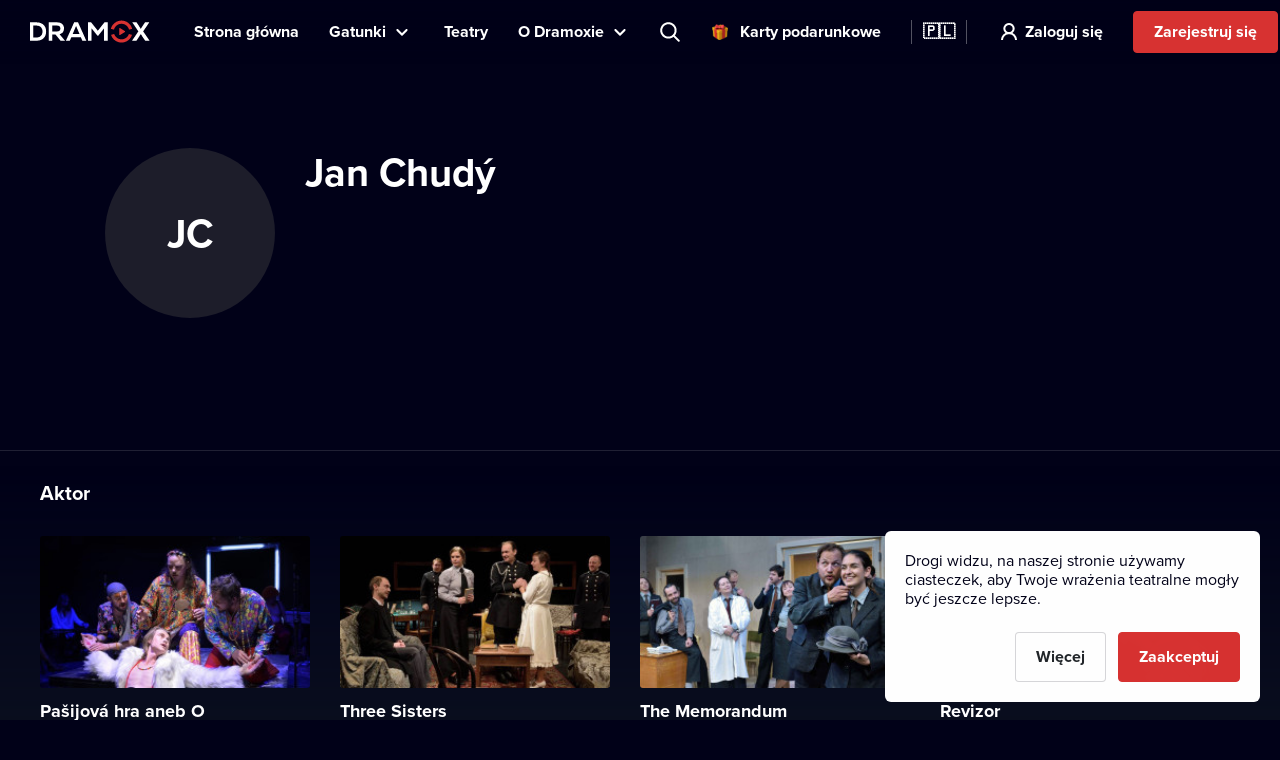

--- FILE ---
content_type: text/html; charset=utf-8
request_url: https://www.dramox.pl/gwiazdy/1208-jan-chudy
body_size: 16368
content:
<!DOCTYPE html><html class="no-js" lang="pl"><head><meta charSet="utf-8"/><script>var a = document.documentElement; a.className = a.className.replace('no-js', 'js'); var e =
        window.navigator.userAgent, m = !!e.match(/iPad/i) || !!e.match(/iPhone/i), c = e.match(/android/i); (m || c) &&
        (a.className += ' mobile');</script><meta property="og:site_name" content="Dramox"/><meta name="twitter:card" content="summary_large_image"/><meta name="viewport" content="width=device-width, user-scalable=no, initial-scale=1, maximum-scale=1, minimum-scale=1"/><meta name="author" content="https://elevup.com"/><link rel="canonical" href="https://www.dramox.pl/gwiazdy/1208-jan-chudy"/><link rel="apple-touch-icon" sizes="180x180" href="/apple-touch-icon.png"/><link rel="icon" type="image/png" sizes="32x32" href="/favicon-32x32.png"/><link rel="icon" type="image/png" sizes="16x16" href="/favicon-16x16.png"/><link rel="manifest" href="/site.webmanifest"/><link rel="mask-icon" href="/safari-pinned-tab.svg" color="#d73231"/><meta name="msapplication-config" content="/browserconfig.xml"/><meta name="msapplication-TileColor" content="#010117"/><meta name="theme-color" content="#010117"/><meta name="robots" content="index,follow"/><script id="clarity-tracking-code">
              (function(c,l,a,r,i,t,y){
                  c[a]=c[a]||function(){(c[a].q=c[a].q||[]).push(arguments)};
                  t=l.createElement(r);t.async=1;t.src="https://www.clarity.ms/tag/"+i;
                  y=l.getElementsByTagName(r)[0];y.parentNode.insertBefore(t,y);
              })(window, document, "clarity", "script", "nbtk5ed8xf");
              </script><title>Jan Chudý | Teatr online | Dramox</title><meta property="og:title" content="Jan Chudý | Teatr online | Dramox"/><meta property="og:description" content="Jan Chudý występuje w następujących produkcjach dostępnych na Dramoxie: Pašijová hra aneb O nejslavnějším zmrtvýchvstání, Three Sisters z teatru: Komorní scéna Aréna. Ciesz się teatrem online ze swoimi ulubionymi twórcami."/><meta property="twitter:title" content="Jan Chudý | Teatr online | Dramox"/><meta property="twitter:description" content="Jan Chudý występuje w następujących produkcjach dostępnych na Dramoxie: Pašijová hra aneb O nejslavnějším zmrtvýchvstání, Three Sisters z teatru: Komorní scéna Aréna. Ciesz się teatrem online ze swoimi ulubionymi twórcami."/><meta name="description" content="Jan Chudý występuje w następujących produkcjach dostępnych na Dramoxie: Pašijová hra aneb O nejslavnějším zmrtvýchvstání, Three Sisters z teatru: Komorní scéna Aréna. Ciesz się teatrem online ze swoimi ulubionymi twórcami."/><meta property="og:image" content="https://www.dramox.tv/jpg/og-image.jpg"/><meta property="twitter:image" content="https://www.dramox.tv/jpg/og-image.jpg"/><script type="application/ld+json">{"@context":"https://schema.org/","@type":"Person","name":"Jan Chudý"}</script><link rel="alternate" href="https://www.dramox.cz/osobnost/1208-jan-chudy" hrefLang="cs"/><link rel="alternate" href="https://www.dramox.tv/celebrity/1208-jan-chudy" hrefLang="en"/><link rel="alternate" href="https://www.dramox.sk/osobnost/1208-jan-chudy" hrefLang="sk"/><link rel="alternate" href="https://www.dramox.com.ua/znamenytist/1208-yan-chudij" hrefLang="uk"/><link rel="alternate" href="https://www.dramox.pl/gwiazdy/1208-jan-chudy" hrefLang="pl"/><link rel="alternate" href="https://www.dramox.tv/celebrity/1208-jan-chudy" hrefLang="x-default"/><meta name="next-head-count" content="32"/><link rel="preconnect" href="1337777995.rsc.cdn77.org"/><link rel="preconnect" href="https://use.typekit.net" crossorigin /><link rel="preload" href="/_next/static/css/f49d44d2fb24e77a.css" as="style"/><link rel="stylesheet" href="/_next/static/css/f49d44d2fb24e77a.css" data-n-g=""/><noscript data-n-css=""></noscript><script defer="" nomodule="" src="/_next/static/chunks/polyfills-0d1b80a048d4787e.js"></script><script src="/_next/static/chunks/webpack-dd7a33f2f89bc99b.js" defer=""></script><script src="/_next/static/chunks/framework-e2187875255bc29c.js" defer=""></script><script src="/_next/static/chunks/main-e77594f833c8ff37.js" defer=""></script><script src="/_next/static/chunks/pages/_app-825a2952577136ca.js" defer=""></script><script src="/_next/static/chunks/3826-642d31432c842a26.js" defer=""></script><script src="/_next/static/chunks/pages/celebrity/%5Bslug%5D-90d722479b319cd6.js" defer=""></script><script src="/_next/static/KbxtrkO9chxkqHTyL3Ocx/_buildManifest.js" defer=""></script><script src="/_next/static/KbxtrkO9chxkqHTyL3Ocx/_ssgManifest.js" defer=""></script><style data-href="https://use.typekit.net/tfc6xkr.css">@import url("https://p.typekit.net/p.css?s=1&k=tfc6xkr&ht=tk&f=139.140.175.176&a=2036817&app=typekit&e=css");@font-face{font-family:"proxima-nova";src:url("https://use.typekit.net/af/2555e1/00000000000000007735e603/30/l?primer=f844ac635f788e48baf8e9886cb34e3650b7a207a743689303bcf70284ac367f&fvd=n7&v=3") format("woff2"),url("https://use.typekit.net/af/2555e1/00000000000000007735e603/30/d?primer=f844ac635f788e48baf8e9886cb34e3650b7a207a743689303bcf70284ac367f&fvd=n7&v=3") format("woff"),url("https://use.typekit.net/af/2555e1/00000000000000007735e603/30/a?primer=f844ac635f788e48baf8e9886cb34e3650b7a207a743689303bcf70284ac367f&fvd=n7&v=3") format("opentype");font-display:auto;font-style:normal;font-weight:700;font-stretch:normal}@font-face{font-family:"proxima-nova";src:url("https://use.typekit.net/af/4de20a/00000000000000007735e604/30/l?primer=f844ac635f788e48baf8e9886cb34e3650b7a207a743689303bcf70284ac367f&fvd=i7&v=3") format("woff2"),url("https://use.typekit.net/af/4de20a/00000000000000007735e604/30/d?primer=f844ac635f788e48baf8e9886cb34e3650b7a207a743689303bcf70284ac367f&fvd=i7&v=3") format("woff"),url("https://use.typekit.net/af/4de20a/00000000000000007735e604/30/a?primer=f844ac635f788e48baf8e9886cb34e3650b7a207a743689303bcf70284ac367f&fvd=i7&v=3") format("opentype");font-display:auto;font-style:italic;font-weight:700;font-stretch:normal}@font-face{font-family:"proxima-nova";src:url("https://use.typekit.net/af/efe4a5/00000000000000007735e609/30/l?primer=f844ac635f788e48baf8e9886cb34e3650b7a207a743689303bcf70284ac367f&fvd=n4&v=3") format("woff2"),url("https://use.typekit.net/af/efe4a5/00000000000000007735e609/30/d?primer=f844ac635f788e48baf8e9886cb34e3650b7a207a743689303bcf70284ac367f&fvd=n4&v=3") format("woff"),url("https://use.typekit.net/af/efe4a5/00000000000000007735e609/30/a?primer=f844ac635f788e48baf8e9886cb34e3650b7a207a743689303bcf70284ac367f&fvd=n4&v=3") format("opentype");font-display:auto;font-style:normal;font-weight:400;font-stretch:normal}@font-face{font-family:"proxima-nova";src:url("https://use.typekit.net/af/3322cc/00000000000000007735e616/30/l?primer=f844ac635f788e48baf8e9886cb34e3650b7a207a743689303bcf70284ac367f&fvd=i4&v=3") format("woff2"),url("https://use.typekit.net/af/3322cc/00000000000000007735e616/30/d?primer=f844ac635f788e48baf8e9886cb34e3650b7a207a743689303bcf70284ac367f&fvd=i4&v=3") format("woff"),url("https://use.typekit.net/af/3322cc/00000000000000007735e616/30/a?primer=f844ac635f788e48baf8e9886cb34e3650b7a207a743689303bcf70284ac367f&fvd=i4&v=3") format("opentype");font-display:auto;font-style:italic;font-weight:400;font-stretch:normal}.tk-proxima-nova{font-family:"proxima-nova",sans-serif}</style></head><body style="background:#010118"><div id="__next"><div class="Layout_containerFluid___rdUZ"><header class="fixed-top"><div class="header-content"><div><a href="/#/toggle-nav" class="nav-toggle" id="nav-toggle"><span class="toggle-lang">🇵🇱</span></a><label for="input-search" class="search"></label><a href="/rejestracja/krok-1" class="btn-register-header">Wypróbuj teraz</a><nav class="menu" role="main"><ul><li class="menu-home"><a href="/">Strona główna</a></li><li class="menu-search"><label for="input-search">Szukaj</label></li><li class="menu-item collapse-menu genres"><a href="#">Gatunki</a><ul class="primary-list"><li class="primary-item"><a href="/najpopularniejsze-spektakle-teatralne">Popularne</a></li><li class="border-bottom-1px primary-item"><a href="/ostatnio-dodane-przedstawienia">Najnowsze</a></li><li class="all-genres with-icon collapsible-button"><a>Wszystkie gatunki</a><ul class="sub-menu"></ul></li></ul></li><li class="menu-item"><a href="/teatry">Teatry</a></li><li class="menu-item collapse-menu"><a href="/#/about">O Dramoxie</a><ul class="primary-list about-dramox"><li class="border-bottom-1px primary-item"><a href="/o-nas">O projekcie</a></li><li class="with-icon support-theater primary-item"><a href="/darowizna">Wesprzyj teatry</a></li><li class="with-icon gift-vouchers primary-item"><a href="/voucher-podarunkowy">Karty podarunkowe</a></li><li class="for-schools with-icon border-bottom-1px primary-item"><a href="/dla-szkol">Dla szkół</a></li><li class="primary-item"><a href="/jak-ogladac/aplikacja-mobilna">Aplikacje mobilne</a></li><li class="primary-item"><a href="/jak-ogladac/smart-tv">Smart TV</a></li><li class="primary-item"><a href="/kontakt">Kontakt</a></li><li class="primary-item"><a href="/najczesciej-zadawane-pytania">FAQ</a></li></ul></li><li class="search-container"><input type="text" placeholder="Wyszukaj tytuł, teatr, aktora..." id="input-search" autoComplete="off"/><label for="input-search" class="search">Wyszukaj tytuł, teatr, aktora...</label><div class="ico"></div><span class="cancel" id="search-cancel">X</span><div class="overlay" id="search-overlay"></div></li><li><div class="languages"><label for="language"></label><span>Język strony</span></div></li></ul></nav></div><a class="logo " title="Dramox" mobile-text="BEZPŁATNIE przez 7 dni" href="/">Dramox</a></div></header><div class="notificationList_notificationList__q0Kkm"></div><main class="author-detail"><div class="info-wrapper"><div class="image-placeholder">JC</div><div class="text-wrapper"><h1>Jan Chudý</h1></div></div><div class="category-section category-section-full first"><div class="play-list-wrapper"><h2>Aktor</h2><ul class="play-list"><li><a tabindex="-1" href="/teatry/37-komorni-scena-arena/106-pasijova-hra-aneb-o-nejslavnejsim-zmrtvychvstani"><img class=" " srcSet="https://42.dramoxtv.cz/resize/play/pasijova-hra-aneb-o-nejslavnejsim-zmrtvychvstani.jpg?width=256&amp;height=144&amp;quality=90 1x, https://42.dramoxtv.cz/resize/play/pasijova-hra-aneb-o-nejslavnejsim-zmrtvychvstani.jpg?width=512&amp;height=288&amp;quality=90 2x" src="https://42.dramoxtv.cz/resize/play/pasijova-hra-aneb-o-nejslavnejsim-zmrtvychvstani.jpg?width=512&amp;height=288&amp;quality=90" width="256" height="144" alt="Pašijová hra aneb O nejslavnějším zmrtvýchvstání"/><div><h3>Pašijová hra aneb O nejslavnějším...</h3><p>Komorní scéna Aréna</p></div></a></li><li><a tabindex="-1" href="/teatry/37-komorni-scena-arena/331-three-sisters"><img class=" " srcSet="https://42.dramoxtv.cz/resize/play/tri-sestry-2.jpg?width=256&amp;height=144&amp;quality=90 1x, https://42.dramoxtv.cz/resize/play/tri-sestry-2.jpg?width=512&amp;height=288&amp;quality=90 2x" src="https://42.dramoxtv.cz/resize/play/tri-sestry-2.jpg?width=512&amp;height=288&amp;quality=90" width="256" height="144" alt="Three Sisters"/><div><h3>Three Sisters</h3><p>Komorní scéna Aréna</p></div></a></li><li><a tabindex="-1" href="/teatry/37-komorni-scena-arena/432-the-memorandum"><img class=" " srcSet="https://42.dramoxtv.cz/resize/play/jw1t2b17737970804917169312.jpg?width=256&amp;height=144&amp;quality=90 1x, https://42.dramoxtv.cz/resize/play/jw1t2b17737970804917169312.jpg?width=512&amp;height=288&amp;quality=90 2x" src="https://42.dramoxtv.cz/resize/play/jw1t2b17737970804917169312.jpg?width=512&amp;height=288&amp;quality=90" width="256" height="144" alt="The Memorandum"/><div><h3>The Memorandum</h3><p>Komorní scéna Aréna</p></div></a></li><li><a tabindex="-1" href="/teatry/45-narodni-divadlo-moravskoslezske/532-revizor"><img class=" " srcSet="https://42.dramoxtv.cz/resize/play/sy7s4h11547632746090489638.jpg?width=256&amp;height=144&amp;quality=90 1x, https://42.dramoxtv.cz/resize/play/sy7s4h11547632746090489638.jpg?width=512&amp;height=288&amp;quality=90 2x" src="https://42.dramoxtv.cz/resize/play/sy7s4h11547632746090489638.jpg?width=512&amp;height=288&amp;quality=90" width="256" height="144" alt="Revizor"/><div><h3>Revizor</h3><p>Národní divadlo moravskoslezské</p></div></a></li></ul></div></div></main><footer><a class="logo" title="Dramox" href="/">Dramox</a><ul><li><a href="/o-nas">O projekcie</a></li><li><a href="/darowizna">Wesprzyj teatry</a></li><li><a href="/dla-szkol">Dla szkół</a></li><li><a href="/jak-ogladac">Jak oglądać na Dramoxie?</a></li><li><a href="/kontakt">Kontakt</a></li><li><a href="/najczesciej-zadawane-pytania">FAQ</a></li></ul><p><a href="/zasady-uzytkowania">Warunki korzystania</a> <!-- -->•<!-- --> <!-- --><a href="/polityka-prywatnosci">Polityka prywatności</a> <!-- -->•<!-- --> <!-- --><a href="/cookies">Ciasteczka</a> •<!-- --> <!-- --><a href="/prawa-autorskie">Prawa autorskie</a></p><p>Since September 2024, Dramox s.r.o. is owned by the Livesport Foundation.</p><p>Copyright © 2020-<!-- -->2026<!-- --> Dramox<!-- --></p></footer></div></div><script id="__NEXT_DATA__" type="application/json">{"props":{"pageProps":{"celebrityJSON":{"id":1208,"name":"Jan Chudý","names":[{"language":"cs","value":"Jan Chudý"},{"language":"en","value":"Jan Chudý"},{"language":"sk","value":"Jan Chudý"},{"language":"uk","value":"Ян Чудий"}],"contributions":[{"play":{"id":106,"title":"Pašijová hra aneb O nejslavnějším zmrtvýchvstání","slug":"pasijova-hra-aneb-o-nejslavnejsim-zmrtvychvstani","poster_url":"https://42.dramoxtv.cz/play/pasijova-hra-aneb-o-nejslavnejsim-zmrtvychvstani.jpg","theatre":{"id":37,"name":"Komorní scéna Aréna","slug":"komorni-scena-arena","poster_url":"https://42.dramoxtv.cz/theatre/komorni-scena-arena.jpg","donations_allowed":true},"is_original":false,"video":{"id":130,"runtime":3055,"views":0,"flags":[]},"state":"PUBLISHED","is_published":true,"public":false},"roles":["Aktor"]},{"play":{"id":331,"title":"Three Sisters","slug":"tri-sestry-2","poster_url":"https://42.dramoxtv.cz/play/tri-sestry-2.jpg","theatre":{"id":37,"name":"Komorní scéna Aréna","slug":"komorni-scena-arena","poster_url":"https://42.dramoxtv.cz/theatre/komorni-scena-arena.jpg","donations_allowed":true},"is_original":false,"video":{"id":384,"runtime":9066,"views":0,"flags":[]},"state":"PUBLISHED","is_published":true,"public":false},"roles":["Aktor"]},{"play":{"id":432,"title":"The Memorandum","slug":"74969ea4-7d28-4beb-a179-1e72e4723495","poster_url":"https://42.dramoxtv.cz/play/jw1t2b17737970804917169312.jpg","theatre":{"id":37,"name":"Komorní scéna Aréna","slug":"komorni-scena-arena","poster_url":"https://42.dramoxtv.cz/theatre/komorni-scena-arena.jpg","donations_allowed":true},"is_original":false,"video":{"id":543,"runtime":7158,"views":0,"flags":[]},"state":"PUBLISHED","is_published":true,"public":false},"roles":["Aktor"]},{"play":{"id":532,"title":"Revizor","slug":"15e5e3d2-6287-463c-973c-9f670c920914","poster_url":"https://42.dramoxtv.cz/play/sy7s4h11547632746090489638.jpg","theatre":{"id":45,"name":"Národní divadlo moravskoslezské","slug":"narodni-divadlo-moravskoslezske","poster_url":"https://42.dramoxtv.cz/theatre/narodni-divadlo-moravskoslezske.jpg","donations_allowed":true},"is_original":false,"video":{"id":813,"runtime":8442,"views":0,"flags":[]},"state":"PUBLISHED","is_published":true,"public":false},"roles":["Aktor"]}]},"countryCode":"pl","__lang":"pl","__namespaces":{"common":{"more":"Więcej","more_about_play":"Więcej o tym spektaklu","previous_play":"Poprzedni spektakl","play_btn":"Odtwarzaj","play_btn_long":"Odtwarzaj teraz","next_play":"Następny spektakl","coming_soon":"Wkrótce","continue":"Oglądaj dalej","continue_remaining":"Pozostało {{time}} ","most_popular":"Najpopularniejsze","popular":"Popularne","recently_added":"Najnowsze","currently_watching":"Kontynuuj oglądanie","drama":"Dramat","comedy":"Komedia","tragedy":"Tragedia","all_genres":"Wszystkie gatunki","actors":"Aktorzy","performances":"Spektakle","theatres":"Teatry","search_placeholder":"Wyszukaj tytuł, teatr, aktora...","no_search_results":"Nie znaleziono","menu":{"home":"Strona główna","genres":"Gatunki","theatres":"Teatry","about":"O Dramoxie","theatre":"Wesprzyj teatry","voucher":"Karty podarunkowe","login":"Zaloguj się","try_free":"Zarejestruj się","about_project":"O projekcie","for_schools":"Dla szkół","smart_tv":"Smart TV","mobile_apps":"Aplikacje mobilne","how_to_watch":"Jak oglądać na Dramoxie?","contact":"Kontakt","faq":"FAQ","my_profile":"Mój profil","logout":"Wyloguj się","terms_conditions":"Warunki korzystania","cookies":"Ciasteczka","authorship":"Prawa autorskie","privacy_policy":"Polityka prywatności","content_settings":"Wybór języka","try_now":"Wypróbuj teraz","logo_mobile":"BEZPŁATNIE przez 7 dni","search":"Szukaj","invite_friends":"Poleć","watch_list":"Twoja lista","broadcast":"Transmisja","no_trial_try_free":"Zarejestruj się","christmas_contest":"Świąteczny konkurs"},"form":{"not_empty":"Pole nie może być puste","password_min_chars":"Hasło musi składać się z przynajmniej ośmiu znaków.","email_format":"Nieprawidłowy format adresu e-mail.","wrong_credentials":"Nieprawidłowa nazwa użytkownika lub hasło.","already_exists":"Adres e-mail już istnieje.","password_dont_match":"Podane hasła nie zgadzają się.","payment_secured_with":"Płatność zabezpieczona","payment_card":"Płatność kartą","add_card":"Dodaj kartę","card_tooltip":"Akceptujemy karty VISA, Mastercard oraz karty eBenefity ","activate":"Aktywuj","recaptcha_error_global":"Wystąpił błąd, prosimy odświeżyć stronę.","recaptcha_error_expired":"Kod wygasł, kliknij raz jeszcze.","recaptcha_error_not_checked":"Zaznacz, aby potwierdzić, że nie jesteś robotem."},"not_found":{"title":"Strona nie została znaleziona","description":"Przykro nam, strona, której szukasz nie została znaleziona","btn":"Wróć do Strony Głównej"},"saved_cards":"Zapisane karty","saved_cards_placeholder":"Wybierz kartę","card_email":"E-mail","add_new_card":"Dodaj nową kartę","playlist_section_title":"Spektakle z kategorii {{section}}","playlist_genre_title":"Spektakle z gatunku {{genre}}","playlist_same_genre_title":"{{performance}} – podobne spektakle","playlist_same_cast_title":"{{performance}} – spektakle z podobną obsadą","playlist_currently_watching_title":"Teraz oglądasz","playlist_most_popular_title":"Najpopularniejsze spektakle","playlist_recent_title":"Niedawno dodane spektakle","country":"Kraj","pick_country":"Wybierz kraj","performance_not_found":{"title":"Nie znaleziono spektaklu","description":"Spektaklu, którego szukasz nie ma na platformie bądź jest niedostępny w Twoim kraju."},"playlist_dramox_originals_title":"Dramox Originals","dramox_originals":"Dramox Originals","open_in_mobile_app":"Otwórz w aplikacji Dramox","watch_list":"Twoja lista","sort_from":"Sortuj","sort_date_desc":"Data dodania (od najnowszych)","sort_date_asc":"Data dodania (od najstarszych)","sort_alphabetically_desc":"Alfabetycznie (A-Z)","add_first_play":"Dodaj swoje pierwsze przedstawienie","how_add":"Możesz dodać spektakl, klikając \"Twoja lista\" na stronie głównej przedstawienia.","check_library":"Zobacz bibliotekę","month_zero":"{{count}} miesiące","month_one":"{{count}} miesiąc","month_few":"{{count}} miesiące","month_many":"{{count}} miesiące","day_zero":"{{count}} dni","day_one":"{{count}} dzień","day_few":"{{count}} dni","day_many":"{{count}} dni","week_zero":"{{count}} tydzień","week_one":"{{count}} tydzień","week_few":"{{count}} tygodni","week_many":"{{count}} tygodni","cookies_bar":{"less_text":"Drogi widzu, na naszej stronie używamy ciasteczek, aby Twoje wrażenia teatralne mogły być jeszcze lepsze.","learn_more":"Więcej","accept_all":"Zaakceptuj","only_functional":"Tylko konieczne"},"cookie_updated":"Zaktualizowano","or":"Lub","year_zero":"{{count}} lat","year_one":"{{count}} rok","year_few":"{{count}} lata","year_many":"{{count}} lat","ownership":"Since September 2024, Dramox s.r.o. is owned by the Livesport Foundation.","info_toolbar_christmas_2025":"🎁 Vouchery podarunkowe: Podaruj setki spektakli teatralnych na święta"},"settings":{"content_settings_title":"Wybór języka","perfomance_language_settings_title":"Wybierz język spektaklu","perfomance_language_settings_subtitle":"Przefiltruj naszą bibliotekę spektakli zgodnie z ustawionym przez siebie językiem. Możesz zmienić te ustawienia w każdej chwili.","btn_content_settings_register_submit":"Potwierdź","btn_content_settings_register_skip":"Pomiń","submit_error":"Ustawienia nie zostały zapisane. Spróbuj ponownie później.","submit_ok":"Ustawienia zostały zapisane."},"popups":{"activate_subscription_title":"Aktywuj swoją subskrypcję","activate_subcription_content":"Uzyskaj dostęp do setek sztuk teatralnych i oglądaj je z każdego miejsca na ziemi – całkowicie legalnie!","activate_subscription_button":"Wybierz swoją subskrypcję","login_title":"Zaloguj się","login_content":"Spektakl dostępny tylko dla zalogowanych użytkowników z aktywną subskrypcją.","login_action":"Zaloguj się","login_footer":"Nie masz konta? \u003c0\u003eZarejestruj się\u003c/0\u003e","low_quality_title":"Obniżona jakość wideo","low_quality_text":"Nagranie tego spektaklu ma obniżoną jakość wideo, jednak jego wartość jest tak istotna, że zdecydowaliśmy się na jego udostępnienie na Dramoxie. Mamy nadzieję, że mimo tej niedogodności docenisz to przedstawienie tak, jak my!","low_quality_btn":"Rozumiem"},"welcome":{"menu_faq":"FAQ","theatres_list_title":"Lista teatrów","plays_list_title":"Wybrane przedstawienia","new_welcome_sec_1_title_cz":"Setki teatrów dostępnych online na Dramoxie","new_welcome_sec_1_title_xx":"Setki teatrów dostępnych online na Dramoxie","new_welcome_sec_2_text_cz":"Setki spektakli dostępnych online na Dramoxie","new_welcome_sec_2_text_xx":"Setki spektakli dostępnych online na Dramoxie","new_welcome_sec_2_title_cz":"Przeglądaj Bibliotekę","new_welcome_sec_2_title_xx":"Przeglądaj Bibliotekę","new_welcome_sec_3_text_cz":"Dzięki temu, że oglądasz spektakle online, wspierasz teatry na całym świecie. Połowę Twojej subskrypcji przekazujemy teatrowi i twórcom spektaklu. Możesz również wesprzeć swój ulubiony teatr, przekazując dowolną kwotę jako darowiznę. Cały przychód zostanie przekazany bezpośrednio wybranemu teatrowi. Nie zatrzymujemy nic dla siebie, a potrącona zostaje jedynie prowizja od bezpiecznego przelewu.","new_welcome_sec_3_text_xx":"Dzięki temu, że oglądasz spektakle online, wspierasz teatry na całym świecie. Połowę Twojej subskrypcji przekazujemy teatrowi i twórcom spektaklu. Możesz również wesprzeć swój ulubiony teatr, przekazując dowolną kwotę jako darowiznę. Cały przychód zostanie przekazany bezpośrednio wybranemu teatrowi. Nie zatrzymujemy nic dla siebie, a potrącona zostaje jedynie prowizja od bezpiecznego przelewu.","new_welcome_sec_3_title_cz":"Połowę kwoty z każdej subskrypcji przekazujemy teatrowi i twórcom spektaklu. ","new_welcome_sec_3_title_xx":"Połowę kwoty z każdej subskrypcji przekazujemy teatrowi i twórcom spektaklu. ","new_welcome_sec_4_text_xx":"Marzysz o teatrze na wyciągnięcie ręki? Z nami możesz oglądać przedstawienia światowej klasy gdzie i kiedy chcesz. Platforma Dramox jest dostępna na komputery, smartfony oraz Smart TV. Panie i panowie, proszę zająć miejsca na... kanapie, zaraz zaczynamy spektakl!","new_welcome_sec_4_text_cz":"Marzysz o teatrze na wyciągnięcie ręki? Z nami możesz oglądać przedstawienia światowej klasy gdzie i kiedy chcesz. Platforma Dramox jest dostępna na komputery, smartfony oraz Smart TV. Panie i panowie, proszę zająć miejsca na... kanapie, zaraz zaczynamy spektakl!","new_welcome_sec_4_title_cz":"Zakochaj się w Dramoxie","new_welcome_sec_4_title_xx":"Zakochaj się w Dramoxie","new_welcome_sec_5_text_cz":"Możesz anulować swoją subskrypcję w każdej chwili.","new_welcome_sec_5_text_xx":"Możesz anulować swoją subskrypcję w każdej chwili.","new_welcome_sec_5_title_cz":"Wypróbuj Dramox przez 7 dni bezpłatnie","new_welcome_sec_5_title_xx":"Wypróbuj Dramox przez 7 dni bezpłatnie","welcome_button_long_xx":"Zacznij 7-dniowy BEZPŁATNY okres próbny","welcome_button_long_cz":"Zacznij 7-dniowy BEZPŁATNY okres próbny","welcome_price_cz":"Oglądaj już za {{monthly}} miesięcznie lub anuluj subskrypcję w dowolnym momencie. Pamiętaj, że połowę kwoty z każdej subskrypcji przekazujemy teatrowi i twórcom spektaklu.","welcome_price_xx":"Oglądaj już za {{monthly}} miesięcznie lub anuluj subskrypcję w dowolnym momencie. Pamiętaj, że połowę kwoty z każdej subskrypcji przekazujemy teatrowi i twórcom spektaklu.","welcome_subtitle_xx":"Oglądaj gdzie i kiedy chcesz!","welcome_subtitle_cz":"Oglądaj gdzie i kiedy chcesz!","welcome_title_cz":"Ogromny wybór spektakli teatralnych online w jednym miejscu","welcome_title_xx":"Ogromny wybór spektakli teatralnych online w jednym miejscu","new_welcome_sec_1_title_sk":"Setki teatrów dostępnych online na Dramoxie ","new_welcome_sec_2_text_sk":"Setki spektakli dostępnych online na Dramoxie ","new_welcome_sec_2_title_sk":"Przeglądaj Bibliotekę","new_welcome_sec_3_text_sk":"Dzięki temu, że oglądasz spektakle online, wspierasz teatry na całym świecie. Połowę Twojej subskrypcji przekazujemy teatrowi i twórcom. Możesz również wesprzeć swój ulubiony teatr, przekazując dowolną kwotę jako darowiznę. Cały przychód zostanie przekazany bezpośrednio wybranemu teatrowi. Nie zatrzymujemy nic dla siebie, a potrącona zostaje jedynie prowizja od bezpiecznego przelewu.","new_welcome_sec_3_title_sk":"Połowę kwoty z każdej subskrypcji przekazujemy teatrowi i twórcom spektaklu.","new_welcome_sec_4_text_sk":"Marzysz o teatrze na wyciągnięcie ręki? Z nami możesz oglądać przedstawienia światowej klasy gdzie i kiedy chcesz. Platforma Dramox jest dostępna na komputery, smartfony oraz Smart TV. Panie i panowie, proszę zająć miejsca na... kanapie, zaraz zaczynamy spektakl!","new_welcome_sec_4_title_sk":"Zakochaj się w Dramoxie","new_welcome_sec_5_text_sk":"Możesz anulować swoją subskrypcję w każdej chwili.","new_welcome_sec_5_title_sk":"Wypróbuj Dramox przez 7 dni bezpłatnie","welcome_button_long_sk":"Zacznij 7-dniowy BEZPŁATNY okres próbny","welcome_price_sk":"Oglądaj już za {{monthly}} miesięcznie lub anuluj subskrypcję w dowolnym momencie. Pamiętaj, że połowę kwoty z każdej subskrypcji przekazujemy teatrowi i twórcom spektaklu.","welcome_subtitle_sk":"Oglądaj gdzie i kiedy chcesz!","welcome_title_sk":"Największy wybór spektakli teatralnych online w jednym miejscu","new_welcome_sec_1_title_ua":"Setki teatrów dostępnych online na Dramoxie","new_welcome_sec_2_text_ua":"Setki spektakli dostępnych online na Dramoxie","new_welcome_sec_2_title_ua":"Przeglądaj Bibliotekę","new_welcome_sec_3_text_ua":"Dzięki temu, że oglądasz spektakle online, wspierasz teatry na całym świecie. Połowę Twojej subskrypcji przekazujemy teatrowi i twórcom. Możesz również wesprzeć swój ulubiony teatr, przekazując dowolną kwotę jako darowiznę. Cały przychód zostanie przekazany bezpośrednio wybranemu teatrowi. Nie zatrzymujemy nic dla siebie, a potrącona zostaje jedynie prowizja od bezpiecznego przelewu.","new_welcome_sec_3_title_ua":"Połowa kwoty z Twojej subskrypcji przekazywana jest teatrom, twórcom i aktorom, z którymi współpracujemy.","new_welcome_sec_4_text_ua":"Marzysz o teatrze na wyciągnięcie ręki? Z nami możesz oglądać przedstawienia światowej klasy gdzie i kiedy chcesz. Platforma Dramox jest dostępna na komputery, smartfony oraz Smart TV. Panie i panowie, proszę zająć miejsca na... kanapie, zaraz zaczynamy spektakl!","new_welcome_sec_4_title_ua":"Zakochaj się w Dramoxie","new_welcome_sec_5_text_ua":"Możesz anulować swoją subskrypcję w każdej chwili.","new_welcome_sec_5_title_ua":"Wypróbuj Dramox przez 7 dni bezpłatnie","welcome_button_long_ua":"Zacznij 7-dniowy BEZPŁATNY okres próbny","welcome_price_ua":"Oglądaj już za {{monthly}} miesięcznie lub anuluj subskrypcję w dowolnym momencie. Pamiętaj, że połowę kwoty z każdej subskrypcji przekazujemy teatrowi i twórcom spektaklu.","welcome_subtitle_ua":"Oglądaj gdzie i kiedy chcesz!","welcome_title_ua":"Największy wybór spektakli ukraińskich w jednym miejscu","new_welcome_sec_1_title_pl":"Setki teatrów dostępnych online na Dramoxie","new_welcome_sec_2_text_pl":"Setki spektakli dostępnych online na Dramoxie","new_welcome_sec_2_title_pl":"Przeglądaj Bibliotekę","new_welcome_sec_3_text_pl":"Dzięki temu, że oglądasz spektakle online, wspierasz teatry na całym świecie. Połowę Twojej subskrypcji przekazujemy teatrowi i twórco. Możesz również wesprzeć swój ulubiony teatr, przekazując dowolną kwotę jako darowiznę. Cały przychód zostanie przekazany bezpośrednio wybranemu teatrowi. Nie zatrzymujemy nic dla siebie, a potrącona zostaje jedynie prowizja od bezpiecznego przelewu.","new_welcome_sec_3_title_pl":"Połowę kwoty z każdej subskrypcji przekazujemy teatrowi i twórcom spektaklu.","new_welcome_sec_4_text_pl":"Marzysz o teatrze na wyciągnięcie ręki? Z nami możesz oglądać przedstawienia światowej klasy gdzie i kiedy chcesz. Platforma Dramox jest dostępna na komputery, smartfony oraz Smart TV. Panie i panowie, proszę zająć miejsca na... kanapie, zaraz zaczynamy spektakl!","new_welcome_sec_4_title_pl":"Zakochaj się w Dramoxie","new_welcome_sec_5_text_pl":"Możesz anulować swoją subskrypcję w każdej chwili.","new_welcome_sec_5_title_pl":"Wypróbuj Dramox","welcome_button_long_pl":"Zacznij 7-dniowy BEZPŁATNY okres próbny","welcome_price_pl":"Oglądaj już za {{monthly}} miesięcznie lub anuluj subskrypcję w dowolnym momencie. Pamiętaj, że połowę kwoty z każdej subskrypcji przekazujemy teatrowi i twórcom spektaklu.","welcome_subtitle_pl":"Oglądaj gdzie i kiedy chcesz!","welcome_title_pl":"Największy wybór polskich spektakli teatralnych online w jednym miejscu","no_trial_welcome_button_long_xx":"Już dziś zacznij przygodę z teatrem online","no_trial_welcome_button_long_cz":"Już dziś zacznij przygodę z teatrem online","no_trial_welcome_button_long_sk":"Już dziś zacznij przygodę z teatrem online","no_trial_welcome_button_long_ua":"Już dziś zacznij przygodę z teatrem online","no_trial_welcome_button_long_pl":"Już dziś zacznij przygodę z teatrem online","welcome_button_browse_xx":"Przeglądaj wybrane","welcome_button_browse_cz":"Przeglądaj wybrane","welcome_button_browse_sk":"Przeglądaj wybrane","welcome_button_browse_ua":"Przeglądaj wybrane","welcome_button_browse_pl":"Przeglądaj wybrane","welcome_subscription_title_xx":"Wybierz subskrypcję i ciesz się teatrem, kiedy tylko chcesz.","welcome_subscription_title_cz":"Wybierz subskrypcję i ciesz się teatrem, kiedy tylko chcesz.","welcome_subscription_title_sk":"Wybierz subskrypcję i ciesz się teatrem, kiedy tylko chcesz.","welcome_subscription_title_ua":"Wybierz subskrypcję i ciesz się teatrem, kiedy tylko chcesz.","welcome_subscription_title_pl":"Wybierz subskrypcję i ciesz się teatrem, kiedy tylko chcesz.","welcome_subscription_1_xx":"Setki nagrań z ponad 250 teatrów z całego świata.","welcome_subscription_1_cz":"Setki nagrań z ponad 250 teatrów z całego świata.","welcome_subscription_1_sk":"Setki nagrań z ponad 250 teatrów z całego świata.","welcome_subscription_1_ua":"Setki nagrań z ponad 250 teatrów z całego świata.","welcome_subscription_1_pl":"Setki nagrań z ponad 250 teatrów z całego świata.","welcome_subscription_2_xx":"Dramat, musical, opera, balet, teatr lalkowy i cyrk współczesny","welcome_subscription_2_cz":"Dramat, musical, opera, balet, teatr lalkowy i cyrk współczesny","welcome_subscription_2_sk":"Dramat, musical, opera, balet, teatr lalkowy i cyrk współczesny","welcome_subscription_2_ua":"Dramat, musical, opera, balet, teatr lalkowy i cyrk współczesny","welcome_subscription_2_pl":"Dramat, musical, opera, balet, teatr lalkowy i cyrk współczesny","welcome_subscription_3_xx":"Bez reklam, bez dodatkowych opłat","welcome_subscription_3_cz":"Bez reklam, bez dodatkowych opłat","welcome_subscription_3_sk":"Bez reklam, bez dodatkowych opłat","welcome_subscription_3_ua":"Bez reklam, bez dodatkowych opłat","welcome_subscription_3_pl":"Bez reklam, bez dodatkowych opłat","welcome_subscription_button_1_xx":"\u003c0\u003e{{priceMonthly}}\u003c/0\u003e miesięcznie","welcome_subscription_button_1_cz":"\u003c0\u003e{{priceMonthly}}\u003c/0\u003e miesięcznie","welcome_subscription_button_1_sk":"\u003c0\u003e{{priceMonthly}}\u003c/0\u003e miesięcznie","welcome_subscription_button_1_ua":"\u003c0\u003e{{priceMonthly}}\u003c/0\u003e miesięcznie","welcome_subscription_button_1_pl":"\u003c0\u003e{{priceMonthly}}\u003c/0\u003e miesięcznie","welcome_subscription_button_2_xx":"\u003c0\u003e{{priceYearly}}\u003c/0\u003e rocznie (2 miesiące za darmo)","welcome_subscription_button_2_cz":"\u003c0\u003e{{priceYearly}}\u003c/0\u003e rocznie (2 miesiące za darmo)","welcome_subscription_button_2_sk":"\u003c0\u003e{{priceYearly}}\u003c/0\u003e rocznie (2 miesiące za darmo)","welcome_subscription_button_2_ua":"\u003c0\u003e{{priceYearly}}\u003c/0\u003e rocznie (2 miesiące za darmo)","welcome_subscription_button_2_pl":"\u003c0\u003e{{priceYearly}}\u003c/0\u003e rocznie (2 miesiące za darmo)","welcome_subscription_button_activate_xx":"Aktywuj swoją subskrypcję","welcome_subscription_button_activate_cz":"Aktywuj swoją subskrypcję","welcome_subscription_button_activate_sk":"Aktywuj swoją subskrypcję","welcome_subscription_button_activate_ua":"Aktywuj swoją subskrypcję","welcome_subscription_button_activate_pl":"Aktywuj swoją subskrypcję","welcome_subscription_cancel_note_xx":"Możesz anulować w dowolnym momencie","welcome_subscription_cancel_note_cz":"Możesz anulować w dowolnym momencie","welcome_subscription_cancel_note_sk":"Możesz anulować w dowolnym momencie","welcome_subscription_cancel_note_ua":"Możesz anulować w dowolnym momencie","welcome_subscription_cancel_note_pl":"Możesz anulować w dowolnym momencie"},"seo":{"welcome_title":"Dramox | Twój teatr online","welcome_description":"Oglądaj setki spektakli teatralnych online na Dramoxie.","browse_title":"Setki sztuk teatralnych online | Dramox","browse_description":"Wybierz jedno z setek przedstawień teatralnych online dostępnych na Dramoxie. Wypróbuj platformę BEZPŁATNIE.","celebrity_title":"{{name}} | Teatr online | Dramox","performance_title":"{{title}} | {{theatre}} online | Dramox","watch_performance_title":"{{title}} – oglądaj online | {{theatre}} | Dramox","theatres_title":"Twoje ulubione teatry online | Dramox","theatres_description":"Wybierz jedno z setek przedstawień teatralnych online dostępnych na Dramoxie. Wypróbuj platformę BEZPŁATNIE. Znajdź swój ulubiony teatr.","theatre_title":"{{name}} | Teatr online | Dramox","404_title":"Dramox teatr online | Szukam strony","404_description":"Niestety nie udało nam się odnaleźć żądanej strony. Może zamiast tego wybierzesz inne z setek przedstawień teatralnych online, które oferuje Dramox?","about_us_title":"Dramox teatr online | O nas","about_us_description":"Dramox oferuje setki spektakli teatralnych online. Wypróbuj platformę BEZPŁATNIE. Wspomagamy nauczycieli w zdalnym nauczaniu – oferujemy aż 50% zniżki dla szkół!","authorship_title":"Dramox teatr online | Chronimy prawa autorskie","authorship_description":"Na Dramoxie znajdują się wyłącznie licencjonowane spektakle. Prezentując spektakle teatralne online, Dramox wspiera teatry. Dokładamy również wszelkich starań, aby każdy twórca otrzymał odpowiednie wynagrodzenie.","choose_plan_title":"Dramox | Teatr online przez miesiąc, trzy miesiące, a może przez cały rok?","choose_plan_description":"Wybierz swoją subskrypcję","contact_title":"Dramox teatr online | Skontaktuj się z nami","contact_description":"Masz pytanie dotyczące Dramoxu lub przedstawień teatralnych online? Napisz e-mail na adres: sufler@dramox.pl. Pomożemy!","cookies_title":"Dramox teatr online | Dla lepszych wrażeń teatralnych","cookies_description":"Teatr online Dramox używa ciasteczek, małych pomocników, którzy zapewniają doskonałe wrażenia podczas oglądania. Wypróbuj platformę BEZPŁATNIE. Wybieraj swobodnie spośród setek przedstawień teatralnych.","donate_home_title":"Wspieraj teatry","donate_title":"Dramox | Wspieraj {{theatre}} online","donate_description":"Korzystasz z Dramoxu i oglądasz spektakle online? W ten sposób wspierasz teatry, artystów oraz twórców. Połowę pieniędzy z subskrypcji trafia bezpośrednio do nich. Możesz również wesprzeć swój ulubiony teatr, przekazując dowolną kwotę jako darowiznę. Cały przychód zostanie przekazany bezpośrednio wybranemu teatrowi. Nie zatrzymujemy nic dla siebie, a potrącona zostaje jedynie prowizja od bezpiecznego przelewu.","for_schools_title":"Teatr online dla szkół | Dramox","for_schools_description":"Zamów plan subskrypcji Dramoxu dla Twojej szkoły i uzyskaj rabat w wysokości aż 50%. Na Dramoxie znajdziesz setki zjawiskowych adaptacji lektur szkolnych. BEZPŁATNE arkusze ćwiczeń natomiast sprawią, że Twoje lekcje online i nie tylko będą oryginalne i angażujące.","forgotten_password_title":"Dramox theater online | Nie pamiętam hasła","forgotten_password_description":"Już za chwilę będziesz mógł ponownie oglądać teatr online na Dramoxie. Podaj swój adres e-mail, aby otrzymać nowe hasło.","frequently_asked_questions_title":"Dramox | Najczęściej zadawane pytania","frequently_asked_questions_description":"Dramox to teatr online. Czekają na Ciebie setki spektakli zebranych w jednym miejscu, które możesz oglądać BEZ DODATKOWYCH OPŁAT. Sprawdź nas! Zapoznaj się z najczęściej zadawanymi pytaniami.","vouchers_buy_title":"Teatr online jako prezent | Dramox","vouchers_buy_description":"Voucher Dramox to doskonały prezent dla każdego. Możesz podarować swoim bliskim niezapomniane wrażenia teatralne online. Kup teraz i wręcz go kiedy tylko chcesz.","login_title":"Dramox teatr online | Zaloguj się","login_description":"Już za chwilę czekają Cię godziny niezapomnianych wrażeń podczas oglądania spektakli teatralnych online na Dramoxie. Zaloguj się, używając adresu e-mail i hasła wybranego podczas rejestracji.","playlist_performance_similar_genre_title":"{{performance}} – Twój ulubiony gatunek teatralny online | Dramox","playlist_performance_similar_genre_description":"Dzięki Dramoxowi z łatwością znajdziesz swój ulubiony gatunek, również oglądając {{performance}}. Dramaty, musicale, balety, teatr animacji – regularnie dodajemy nowe produkcje. Zacznij oglądać już dziś.","playlist_performance_similar_cast_title":"{{performance}} – Twoi ulubieni aktorzy online | Dramox","playlist_performance_similar_cast_description":"Na Dramoxie znajdziesz swoich ulubionych aktorów scen teatralnych, występujących w spektaklach {{performance}}. Wypróbuj BEZPŁATNIE. Zacznij oglądać już dziś.","playlist_genre_title":"Spektakl z gatunku – {{genre}} | Dramox","playlist_genre_description":"Ciesz się swoim ulubionym gatunkiem teatralnym online na Dramoxie. Dramaty, musicale, balet, teatr animacji – regularnie dodajemy nowe produkcje. Wypróbuj BEZPŁATNIE.","playlist_featured_title":"Spektakl z kategorii – {{section}} | Dramox","playlist_featured_description":"Na Dramoxie znajdziesz spektakle teatralne online z kategorii {{section}}. Poznaj magię świata teatru jeszcze bliżej!","playlist_currently_watching_title":"Dramox teatr online | Obecnie oglądasz","playlist_currently_watching_description":"Oglądaj setki spektakli teatralnych online na Dramoxie. Wypróbuj platformę BEZPŁATNIE. Daj się zaprosić do teatru online!","playlist_most_popular_title":"Dramox teatr online | Najpopularniejsze spektakle teatralne","playlist_most_popular_description":"Oglądaj spektakle, które nasza publiczność uznała za najpopularniejsze. Znajdziesz wśród nich propozycje dla całej rodziny – tragedie, komedie, romanse, a także bajki!","playlist_recent_title":"Nowe spektakle już dostępne | Dramox","playlist_recent_description":"Oglądaj najnowsze spektakle teatralne online na Dramoxie. Tragedie, komedie, romanse, a także bajki – każdego dnia czekają na Ciebie nowe, wspaniałe przedstawienia.","profile_title":"Dramox teatr online | Profil użytkownika","profile_description":"Witaj na platformie Dramox – w teatrze online. Znajdziesz tu setki spektakli z całego świata. Tragedie, komedie, romanse, a także bajki – każdego dnia czekają na Ciebie nowe przedstawienia.","register_step1_title":"Dramox teatr online | Rejestracja nowego użytkownika","register_step1_description":"Już za chwilę czekają Cię godziny niezapomnianych wrażeń podczas oglądania spektakli teatralnych online na Dramoxie. Zarejestruj się i korzystaj z pierwszego tygodnia bez opłat.","register_step2_title":"Dramox teatr online | Stwórz hasło","register_step2_description":"Już za chwilę czekają Cię godziny niezapomnianych wrażeń podczas oglądania spektakli teatralnych online na Dramoxie. Stwórz swoje hasło. Możesz je zmienić kiedy chcesz.","register_confirm_email_title":"Dramox teatr online | Potwierdzenie hasła","register_confirm_email_description":"Już za chwilę czekają Cię godziny niezapomnianych wrażeń podczas oglądania spektakli teatralnych online na Dramoxie. Potwierdź adres email.","terms_conditions_title":"Dramox teatr online | Warunki korzystania","terms_conditions_description":"Warunki korzystania z platformy oraz zasady oglądania setek spektakli online na Dramoxie są wyjątkowo przejrzyste. Wierzymy, że otwarta i bezpośrednia komunikacja, a także unikanie zbędnych formalności to gwarancja sukcesu i dobrych relacji.","privacy_policy_title":"Dramox teatr online | Polityka prywatności","privacy_policy_description":"W serwisie Dramox chronimy Twoją prywatność. Twoje dane osobowe są u nas bezpieczne. Korzystamy z zaufanych technologii i pracujemy w zgodzie z RODO.","how_to_watch_web_title":"Teatr online na Twoim komputerze | Dramox","how_to_watch_web_description":"Oglądaj teatr online wygodnie na swoim komputerze. Zaproś do domu najlepszych aktorów teatralnych i podziwiaj ich w setkach doskonałych spektakli.","how_to_watch_tv_title":"Aplikacja na Smart TV | Dramox","how_to_watch_tv_description":"Pobierz aplikację Dramox TV dla telewizorów Smart TV. Oglądaj najlepsze spektakle teatralne w zaciszu swojego domu.","how_to_watch_tv_samsung_title":"Aplikacja na Samsung TV | Dramox teatr online","how_to_watch_tv_samsung_description":"Pobierz naszą aplikację Dramox TV dla Samsung smart TV z OS Tizen i pokochaj teatr online.","how_to_watch_tv_lg_title":"Aplikacja na LG TV | Dramox teatr online","how_to_watch_tv_lg_description":"Pobierz naszą aplikację Dramox TV dla LG smart TV z WebOS i pokochaj teatr online.","how_to_watch_mobile_title":"Aplikacja mobilna na Android i iOS | Dramox teatr online","how_to_watch_mobile_description":"Pobierz aplikację mobilną dla smartfonów i tabletów. Setki spektakli i najlepsi aktorzy teatralni znajdą się w zasięgu Twojej ręki.","how_to_watch_mobile_ios_title":"Aplikacja dla iOS | Dramox teatr online","how_to_watch_mobile_ios_description":"Pobierz aplikację mobilną dla smartfonów i tabletów z systemem iOS. Setki spektakli i najlepsi aktorzy teatralni znajdą się w zasięgu Twojej ręki.","how_to_watch_mobile_android_title":"Aplikcja na Android | Dramox teatr online","how_to_watch_mobile_android_description":"Pobierz aplikację mobilną dla smartfonów i tabletów z systemem Android. Setki spektakli i najlepsi aktorzy teatralni znajdą się w zasięgu Twojej ręki – kiedy tylko zechcesz.","how_to_watch_streaming_title":"Przesyłaj obraz z telefonu na telewizor | Dramox","how_to_watch_streaming_description":"Oglądaj teatr online na Smart TV bez konieczności używania aplikacji. Dramox Player obsługuje bezprzewodowe przesyłanie obrazu i dźwięku za pomocą AirPlay oraz Chromecast z Twojego telefonu na Smart TV. \n","how_to_watch_streaming_chromecast_title":"Dramox prosto z telefonu na Twoim telewizorze z wykorzystaniem Chromecast","how_to_watch_streaming_chromecast_description":"Oglądaj teatr online na Smart TV bez konieczności używania aplikacji. Dramox Player obsługuje bezprzewodowe przesyłanie obrazu i dźwięku za pomocą Chromecast z Twojego telefonu na Smart TV. Ciesz się magią teatru!","how_to_watch_streaming_airplay_title":"Dramox prosto z telefonu na Twoim telewizorze z wykorzystaniem AirPlay","how_to_watch_streaming_airplay_description":"Oglądaj teatr online na Smart TV bez konieczności używania aplikacji. Dramox Player obsługuje bezprzewodowe przesyłanie obrazu i dźwięku za pomocą AirPlay. Ciesz się magią teatru w łatwy sposób!","playlist_dramox_originals_title":"Tylko na Dramoxie | Dramox Originals","playlist_dramox_originals_description":"Uzyskaj dostęp do spektakli dostępnych jedynie na Dramoxie. Oglądaj Dramox Originals i daj się zaprosić do teatru na światowym poziomie – na Dramox.pl. ","content_settings_title":"Ustawienia języka | Dramox","content_settings_description":"Przefiltruj naszą bibliotekę Dramoxu zgodnie z osobistymi preferencjami i ustawieniami, aby znaleźć najlepiej dopasowane spektakle!","ua_support":"Wspieraj ukraińską kulturę","easter_contest_title":"Konkurs wielkanocny | Dramox","easter_contest_desc":"Chcesz wygrać bilety do teatru i vouchery do Dramoxu? Im więcej spektakli online oglądasz, tym większe masz szanse na wygraną! Zapewnij sobie doskonałą rozrywkę na święta wielkanocne, albo doskonały prezent od zajączka!","discount_title":"50% zniżki w Twojej subskrypcji | Dramox","discount_description":"Oglądaj teatr światowej klasy online przez 6 miesięcy za xx zł miesięcznie i oszczędź aż xx zł. Oferta ważna jest tylko przez 7 dni, więc nie zwlekaj!","broadcast_title":"Transmisja na żywo","broadcast_description":"Transmisja na żywo na Dramoxie","no_trial_how_to_watch_web_description":"Oglądaj teatr online wygodnie na swoim komputerze. Zaproś do domu najlepszych aktorów teatralnych i podziwiaj ich w setkach doskonałych spektakli.","no_trial_how_to_watch_tv_description":"Pobierz aplikację Dramox TV dla telewizorów Smart TV. Oglądaj najlepsze spektakle teatralne w zaciszu swojego domu.","no_trial_how_to_watch_tv_samsung_description":"Pobierz naszą aplikację Dramox TV dla Samsung smart TV z OS Tizen i pokochaj teatr online.","no_trial_how_to_watch_tv_lg_description":"Pobierz naszą aplikację Dramox TV dla LG smart TV z WebOS i pokochaj teatr online.","no_trial_how_to_watch_mobile_description":"Pobierz aplikację mobilną dla smartfonów i tabletów. Setki spektakli i najlepsi aktorzy teatralni znajdą się w zasięgu Twojej ręki.","no_trial_how_to_watch_mobile_ios_description":"Pobierz aplikację mobilną dla smartfonów i tabletów z systemem iOS. Setki spektakli i najlepsi aktorzy teatralni znajdą się w zasięgu Twojej ręki.","no_trial_how_to_watch_mobile_android_description":"Pobierz aplikację mobilną dla smartfonów i tabletów z systemem Android. Setki spektakli i najlepsi aktorzy teatralni znajdą się w zasięgu Twojej ręki – kiedy tylko zechcesz.","no_trial_playlist_dramox_originals_description":"Uzyskaj dostęp do spektakli dostępnych jedynie na Dramoxie. Oglądaj Dramox Originals i daj się zaprosić do teatru na światowym poziomie – na Dramox.pl.","christmas_contest_title":"Christmas Contest | Dramox Online Theater","christmas_contest_description":"This December, stream online theater on Dramox and win gift vouchers, tickets to Dejvice Theater and many more. The more performances you watch, the higher your chance of winning.","celebrity_default_about":"{{name}} występuje w następujących produkcjach dostępnych na Dramoxie: {{plays}} z teatru: {{theatre}}. Ciesz się teatrem online ze swoimi ulubionymi twórcami."},"register":{"title":"Oglądaj legalnie setki sztuk teatralnych bez wychodzenia z domu!","description":"\u003c0\u003e7-dniowy \u003c1\u003eBEZPŁATNY\u003c/1\u003e okres próbny. Możesz anulować subskrypcję w każdej chwili. \u003c/0\u003e","full_name":"Imię i nazwisko","email":"E-mail","btn_continue":"Dalej","register_terms":"\u003c0\u003eKlikając “Dalej”, zgadzasz się  z \u003c1\u003eWarunkami regulaminu\u003c/1\u003e oraz \u003c2\u003ePolityką prywatności\u003c/2\u003e.\u003c/0\u003e","already_account":"Masz już konto?","login_prompt":"Zaloguj się","setup_password":"Prawie gotowe. Wybierz hasło.","password_placeholder":"Przynajmniej 8 znaków","password":"Hasło","password_again":"Powtórz hasło","changes_not_saved":"Żądanie nie zostało przetworzone. Prosimy spróbować ponownie później.","changes_saved":"Zmiany zostały zapisane","confirm_email_title":"Sprawdź swoją skrzynkę e-mail.","confirm_email_text":"\u003c0\u003eWiadomość została wysłana na adres \u003c1\u003e{{email}}\u003c/1\u003e. Aktywuj konto, klikając w otrzymany link.\u003c/0\u003e\n","country_of_residence":"Kraj zamieszkania","no_trial_description":"\u003c0\u003eMożesz anulować subskrypcję w każdej chwili. \u003c/0\u003e"},"profile":{"my_profile":"Mój Profil","subscription":"Subskrypcja","subscription_unlimited":"Posiadasz nielimitowaną subskrypcję","unlimited_description":"Miłego oglądania!","monthly":"Miesięcznie","yearly":"Rocznie","price_with_vat":"{{price}} zawiera VAT","voucher":"Mam kartę podarunkową","subscription_none":"Kup miesięczną lub roczną subskrypcję Dramoxu","subscription_none_text":"Uzyskaj dostęp do setek sztuk teatralnych i oglądaj je z każdego miejsca na ziemi – całkowicie legalnie!","personal_details":"Dane osobowe","full_name":"Imię i nazwisko","save_changes":"Zapisz zmiany","password_change":"Zmiana hasła","password_change_success":"Hasło zostało zmienione.","password_change_fail":"Zmiana hasła nie powiodła się.","account_delete_success":"Konto zostało usunięte","actual_password":"Obecne hasło","new_password":"Nowe hasło","new_password_again":"Powtórz nowe hasło","purchase_history":"Historia zakupów","delete_account":"Skasuj konto","delete_account_text":"Skasowanie konta spowoduje zakończenie obecnej subskrypcji oraz usunięcie wszystkich danych z serwerów Dramox.tv","theatre_donate":"Darowizna","subscription_bundles":"Subskrypcja","voucher_pay":"Karta podarunkowa","empty_purchase":"Po pierwszej dokonanej płatności za subskrypcję lub po pierwszej przekazanej darowiźnie zobaczysz tutaj swoją historię zakupów.","recurrence_monthly":"Obecnie subskrybujesz plan miesięczny","recurrence_quarterly":"Obecnie subskrybujesz plan kwartalny","recurrence_semi_annual":"Obecnie subskrybujesz plan półroczny","recurrence_yearly":"Obecnie subskrybujesz plan roczny","subscription_expired_trial":"Twój bezpłatny okres próbny zakończy się w dniu {{date}}. Twoja subskrypcja zostanie automatycznie odnowiona w tym samym dniu.\n","subscription_expired":"Twoja subskrypcja zostanie automatycznie odnowiona w dniu {{date}}","delete_account_title":"Usuwanie konta","delete_popup_close":"Zamknij","delete_account_submit":"Skasuj konto","delete_subscription_title":"Zrezygnuj z subskrypcji","delete_subscription_text":"Twoja subskrypcja pozostanie aktywna do momentu jej wygaśnięcia. Po tym czasie nie zostanie automatycznie odnowiona.","cancel_subscription":"Zrezygnuj z subskrypcji","choose_card":"Wybierz kartę","choose_card_text":"Czy chcesz korzystać z tej karty dla wszystkich przyszłych płatności?","btn_submit":"Prześlij","remove_card":"Usuń kartę","remove_card_text":"Czy na pewno chcesz usunąć kartę z Twojego konta?","card_primary":"podstawowa karta","card_choose":"Wybierz","card_no_added":"Brak karty","subscription_end_description":"Twoja subskrypcja automatycznie zakończy się w dniu {{date}}","profile_changes_not_saved":"Zmiany nie zostały zapisane. Spróbuj ponownie później.","profile_changes_saved":"Zmiany zostały zapisne.","card_added":"Karta została dodana.","card_added_error":"Twoja karta została odrzucona. Sprawdź dane i ważność karty.","load_more":"Załaduj więcej","subscription_canceled_success":"Twoja subskrypcja została anulowana.","subscription_canceled_fail":"Nie udało się anulować Twojej subskrypcji.","payment_card_delete_success":"Karta została usunięta.","payment_card_delete_fail":"Karta nie została usunięta.","change_payment_card_primary_success":"Podstawowa karta została dodana.","change_payment_card_primary_fail":"Nie udało się dodać Twojej podstawowej karty.","email_newsletter":"Newsletter","email_newsletter_text":"Chcesz być na bieżąco i otrzymywać newsletter Dramoxu?","email_newsletter_action_subscribe":"Zapisz się do newslettera","email_newsletter_action_unsubscribe":"Dezaktywuj","email_newsletter_success_title":"Dziękujemy za zapisanie się do newslettera","email_newsletter_success_description":"Możesz teraz zamknąć okno","residency_tooltip":"Jeśli to nie jest Twój kraj zamieszkania, skontaktuj się z naszą obsługą klienta.","language_select":"Wybierz język","grace_period_title":"Twoja subskrypcja nie może zostać przedłużona","grace_period_description":"Sprawdź szczegóły swojej płatności i stan swojego konta. Do {{data}} będziemy każdego dnia automatycznie próbowali przedłużyć Twoją subskrypcję. Po tej dacie usługa stanie się niedostępna, a subskrypcja zostanie anulowana.","grace_period_action":"Zapłać teraz – {{price}}","delete_subscription_grace_text":"Twoja subskrypcja zostanie anulowana","ui_language":"Język strony","prolonged_subscription":"Przedłużyliśmy Twoją subskrypcję.","remove_sub_promo_title":"Bardzo nam przykro, że postanawiasz nas opuścić","remove_sub_promo_text":"Poleć Dramox swoim znajomym i otrzymaj aż do 5 miesięcy darmowej subskrypcji","remove_sub_get_more":"Więcej","remove_sub_or":"lub","remove_sub_removing":"Anuluj subskrypcję. Twój obecny plan będzie aktywny do momentu wygaśnięcia, następnie zostanie automatycznie wyłączony.","sub_from_campaign":"Korzystasz z darmowego okresu w ramach promocji.","sub_from_user":"Korzystasz z darmowego okresu dzięki znajomemu.","discount_info":"Do {{date}} masz {{discount}}% zniżki na subskrypcje.","promo_discount_title":"\u003c0\u003e{{discount}}%\u003c/0\u003ezniżki na {{timespan}}","promo_discount_content":"Po aktywowaniu otrzymasz {{discount}}% zniżki na {{timespan}} Twojej subskrypcji.","promo_free_title":"\u003c0\u003e{{timespan}}\u003c/0\u003edarmowej subskrypcji","promo_free_content":"Po aktywowaniu otrzymasz {{timespan}} za darmo z Twoją obecną subskrypcją.","promo_action":"Aktywuj zniżkę","promo_activation_success":"Kod promocyjny został aktywowany.","promo_activation_fail":"Nie udało się aktywować kodu promocyjnego.","no_trial_subscription_expired_trial":"Twoja subskrypcja będzie automatycznie odnowiona w dniu {{date}}.","promo_code_heading":"Wpisz numer vouchera lub kod promocyjny","promo_code_input_placeholder":"Wpisz kod","promo_code_button_enter":"Wpisz kod","promo_code_button_activate":"Aktywuj"},"ua-support":{"title":"Wspieraj ukraińską kulturę: 100% kwoty zostanie przekazane do ukraińskich teatrów.","subtitle":"17 lutego w Kijowie odbyła się konferencja prasowa, na której ogłosiliśmy, iż wśród 17 teatrów narodowych obecnych na Dramoxie znalazł się również teatr Ukrainy. Spodziewamy się, że mimo obecnie trudnej sytuacji, ukraińskie teatry będą do nas dołączać.","text_1":"Życie – zarówno zwyczajne, jak i kulturalne – nie jest już takie samo w Ukrainie. Zatrzymało się. Dramox jest obecnie jedynym miejscem, w którym ukraińska sztuka teatralna nadal jest obecna i może być bezpiecznie podziwiana.","text_2":"\u003cp\u003eTo główny powód, dla którego udzielamy największego możliwego wsparcia ukraińskim teatrom, przekazując \u003cspan\u003e100% kwoty z subskrypcji i darowizn. \u003cukTheater\u003eOglądając ukraińskie spektakle\u003c/ukTheater\u003e pomagasz bezpośrednio teatrom.","how_watch_title":"Jak oglądać na Dramoxie?","how_watch_1":"Zaloguj się na swoim koncie na Dramoxie","how_watch_2":"\u003cli\u003eKliknij \u003cspan\u003eUstawienia Języka\u003c/span\u003e w menu w prawym górnym rogu i wybierz Українська\u003c/li\u003e","how_watch_3":"Teraz masz łatwy dostęp do wszystkich spektakli w języku ukraińskim","how_watch_soon":"Coraz więcej ukraińskich spektakli będzie się pojawiać na Dramoxie! Pracujemy również nad sukcesywnym dodawaniem angielskich napisów do jak największej liczby nagrań."},"discount":{"tag_title":"50% zniżki w Twojej subskrypcji | Dramox","title":"50% zniżki na aż 6 miesięcy korzystania z Dramoxu! Oglądaj spektakle z najlepszych teatrów na świecie już za","subtitle":"Nie pozwól, aby taka okazja przeszła Ci koło nosa! Skorzystaj z oferty i oglądaj spektakle na Dramoxie za połowę ceny aż do 6 miesięcy! Zdobądź 50% zniżki na swoją miesięczną subskrypcję. Spiesz się, ta oferta jest ważna tylko przez 7 dni!","exclusive":"Oferta limitowana","text_mask_1":"Plácido Domingo, Colm Feore, Rolando Villazon – z Dramoxem masz niepowtarzalną szansę oglądać najjaśniejsze gwiazdy teatru z całego świata wprost ze swojej kanapy. Ale na tym nie koniec – aby przybliżyć świat sztuki większej liczbie widzów, oferujemy aż 50% zniżki na subskrypcję trwającą do 6 miesięcy!","text_mask_2":"Nasza porada: skorzystaj z 50% zniżki, aby wykupić roczną subskrypcję. Dzięki temu zaoszczędzisz aż XX","text_mask_3":"Zniżka jest ważna przez 7 dni, między 14 a 20 kwietnia 2022 i nie łączy się z innymi promocjami.","how_watch_title":"Jak otrzymać zniżkę?","how_watch_1":"Zaloguj się na swoje \u003c0\u003ekonto\u003c/0\u003e lub \u003c1\u003ezarejestruj się\u003c/1\u003e na Dramoxie, jeśli jeszcze nie masz konta.","how_watch_2":"Po wybraniu swojego planu subskrypcji, wpisz kod \u003c0\u003eDRAMOX50OFF\u003c/0\u003e w polu \u003c0\u003eDodaj kod promocyjny/0\u003e","how_watch_3":"Ciesz się dostępem do najlepszych teatrów na świecie online i oszczędź aż 50% kwoty subskrypcji","how_watch_p":"Potrzebujesz pomocy?","how_watch_help":"Skontaktuj się z naszymi suflerami – działem obsługi klienta – pod adresem sufler@dramox.pl","discount_email":"sufler@dramox.pl"},"christmas-contest":{"contest_title":"Christmas Contest with Dramox","contest_btn":"Enter the contest","contest_desc":"Enjoy world-class theater performances throughout Advent and win theater tickets and Dramox vouchers","contest_description":"Make yourself a hot cup of tea, snuggle up in your armchair and discover new theater performances with Dramox from December 1st to December 21st. This year, we're rewarding you with theater tickets and Dramox vouchers. And best of all, Santa Claus will be visiting on December 22nd to gift one lucky winner a theater bundle, including tickets to your favorite Dejvice Theater!","contest_what_win_title":"Prizes","contest_what_win":"The contest takes place in three weekly rounds for the chance to win the following prizes:","contest_what_1":"\u003c0\u003e1st place\u003c/0\u003e\u003c1\u003e\u003c2\u003e2 x theater tickets\u003c/2\u003e\u003c2\u003e1 x 6 month Dramox voucher\u003c/2\u003e\u003c/1\u003e","contest_what_2":"\u003c0\u003e2nd place\u003c/0\u003e\u003c1\u003e\u003c2\u003e2 x theater tickets\u003c/2\u003e\u003c2\u003e1 x 3 month Dramox voucher\u003c/2\u003e\u003c/1\u003e","contest_what_3":"\u003c0\u003e3rd-5th place\u003c/0\u003e\u003c1\u003e\u003c2\u003e2 x theater tickets\u003c/2\u003e\u003c2\u003e1 x 1 month Dramox voucher\u003c/2\u003e\u003c/1\u003e","contest_what_main_price":"Grand prize for the winner between December 1st to December 21st:","contest_what_price":"1 x theater bundle including tickets to Dejvice Theater + 1 x 1 year Dramox voucher + Dramox merch","contest_tip_title":"💡Our tip: The more performances you watch, the higher your chance of winning.","contest_tip_desc":"Example: You watch one performance on December 1st, a second one on December 5th and a third one on December 6th. You will automatically be entered into the final draw for a chance to win a theater bundle after the competition closes on Thursday, December 21rd at 12pm.","contest_how_play":"How it works","contest_how_1":"\u003c0\u003eRegister using the form.\u003c/0\u003e Make sure to use the same email address you registered with on Dramox!","contest_how_2":"Each contest week, discover new theater performances on Dramox. The more performances you watch, the higher your chance of winning.","contest_how_3":"At the end of each week, we will select five winners who will be notified of their prizes via email. At the end of the contest period you also have a chance to win the main prize: a theater bundle including Dejvice Theater tickets, a 1 year subscription to Dramox and Dramox merch. The winner will be announced on December 23rd in the afternoon.","contest_how_4":"Follow us on \u003c0\u003eFacebook\u003c/0\u003e, \u003c1\u003eInstagram\u003c/1\u003e and \u003c2\u003eTwitter\u003c/2\u003e to stay updated about the contest and to get tips on what to watch next.","contest_rules_title":"Contest rules","contest_rule_1":"The contest starts on December 1st  2023 at 0am and ends on December 21rd 2022 at 12pm.","contest_rule_2":"The competition runs during the following periods:","contest_rule_2_1":"Week 1: from December 1st to December 7th, winners are announced on December 8th","contest_rule_2_2":"Week 2: from December 8th to December 14th, winners are announced on December 15th","contest_rule_2_3":"Week 3: from December 15th to December 21th, winners are announced on December 22th","contest_rule_2_4":"Week 4: from December 18th to December 23rd, winners are announced on December 23rd","contest_rule_3":"All users registered on Dramox with an active subscription or during their 7-day trial period, who have also registered using the contest form can participate.","contest_rule_4":"The winners of each weekly round will be announced on our social media and in our newsletter.","contest_rule_5":"The grand prize can be won by any contestant who entered between December 1st and December 21nd, regardless of whether or not they have already won any of the previous prizes. There is only one grand prize and a single contestant will be selected on December 22nd. We will announce the winner on our social media and in our newsletter.","contest_rule_more":"You can find the complete list of rules for the Christmas Contest \u003c0\u003ehere\u003c/0\u003e.","contest_info_toolbar_2023":"⭐ Christmas Contest with Dramox: Win theater tickets and Dramox gift vouchers","contest_info_toolbar_2024":""}}},"__N_SSP":true},"page":"/celebrity/[slug]","query":{"slug":"1208-jan-chudy"},"buildId":"KbxtrkO9chxkqHTyL3Ocx","isFallback":false,"gssp":true,"locale":"en","locales":["en","cs","sk","uk","pl"],"defaultLocale":"en","scriptLoader":[]}</script><script> </script></body></html>

--- FILE ---
content_type: image/svg+xml
request_url: https://www.dramox.pl/svg/ic-chevron-small.svg
body_size: 140
content:
<svg width="16" height="16" viewBox="0 0 16 16" fill="none" xmlns="http://www.w3.org/2000/svg">
<g opacity="0.4">
<path d="M8.571 8.071L4 3.5L5.5 2L11.571 8.071L5.5 14.142L4 12.642L8.571 8.071Z" fill="#010117"/>
</g>
</svg>


--- FILE ---
content_type: application/javascript; charset=UTF-8
request_url: https://www.dramox.pl/_next/static/chunks/3952.e8aad0f46bf014f7.js
body_size: 817
content:
"use strict";(self.webpackChunk_N_E=self.webpackChunk_N_E||[]).push([[3952],{33952:function(d,b,a){a.r(b);var e=a(43692),f=a(2746),c=a(44453),g=a.n(c),h=a(8014),i=a(73495),j=a(62044),k=a(99731),l=a(56168),m=a(12774),n=a(39933),o=a(66564),p=a(17651),q=a(96334),r=a(52662);b.default=function(b){var c=b.onClose,t=b.onAccept,a=(0,j.Z)(k.l.Common).t,u=(0,r.BF)().setPopupConfig,v=(0,l.useCallback)((0,e.Z)(g().mark(function a(){var b,c,d;return g().wrap(function(a){for(;;)switch(a.prev=a.next){case 0:return c=(b=(0,f.Z)((0,p.Tf)(q.H.ALL),2))[0],d=b[1],a.next=3,(0,o.L)().cookieAnalytics({option:q.H.ALL,signature:c,salt:d});case 3:case"end":return a.stop()}},a)})),[]),d=(0,l.useCallback)(function(a){a.preventDefault(),u({popupType:n.kQ.Cookies,onClose:function(){u(null)}})},[]),s=(0,l.useCallback)(function(a){a.preventDefault(),u(null),(0,m.setCookie)(null,n.B4.AllowAnalytics,"true",{maxAge:63072e3,path:"/"}),v(),t()},[]);return(0,h.jsxs)(i.Z,{showCloseIcon:!1,classes:["cookies-bar"],closeOnEscape:!1,onClose:c,showOverlay:!1,allowBackgroundScrolling:!0,children:[(0,h.jsx)("p",{children:a("cookies_bar.less_text")}),(0,h.jsxs)("div",{className:"buttons",children:[(0,h.jsx)("a",{onClick:d,className:"btn btn-cancel",href:"#",children:a("cookies_bar.learn_more")}),(0,h.jsx)("a",{onClick:s,className:"btn btn-primary",href:"#",children:a("cookies_bar.accept_all")})]})]})}},96334:function(e,c,d){var b,a;d.d(c,{H:function(){return b}}),(a=b||(b={})).ALL="ALL",a.ALL_DIALOG="ALL_DIALOG",a.ESSENTIAL_DIALOG="ESSENTIAL_DIALOG"}}])
//# sourceMappingURL=3952.e8aad0f46bf014f7.js.map

--- FILE ---
content_type: image/svg+xml
request_url: https://www.dramox.pl/svg/ic-logo.svg
body_size: 1185
content:
<svg width="124" height="43" viewBox="0 0 124 43" fill="none" xmlns="http://www.w3.org/2000/svg">
<g clip-path="url(#clip0)">
<path d="M16.6786 21.5336C16.6786 27.2432 12.8552 31.0071 7.04798 31.0071H-0.424561V12.0645H7.04798C12.8382 12.0645 16.6786 15.8241 16.6786 21.5336ZM12.919 21.5336C12.919 17.8547 10.5102 15.4205 7.04798 15.4205H3.31384V27.651H7.04798C10.5357 27.651 12.919 25.2338 12.919 21.5336Z" fill="white"/>
<path d="M26.3943 24.6475H23.1189V31.0198H19.3848V12.0645H28.4164C32.5329 12.0645 35.1837 14.6134 35.1837 18.3942C35.1837 21.4274 33.4845 23.6195 30.5575 24.3757L36.1566 31.0071H31.5643L26.3943 24.6475ZM28.153 15.3908H23.0934V21.4104H28.153C30.2346 21.4104 31.4538 20.2974 31.4538 18.407C31.4538 16.5165 30.2346 15.3908 28.153 15.3908Z" fill="white"/>
<path d="M52.4907 27.3239H42.7199L41.1609 31.0071H37.0996L45.596 12.0645H49.6572L58.1536 31.0071H54.0668L52.4907 27.3239ZM44.1006 24.0231H51.1356L47.6181 15.7689L44.1006 24.0231Z" fill="white"/>
<path d="M80.3205 12.0645V31.0071H76.5864V18.2073L70.469 25.854H69.7128L63.5954 18.2073V31.0071H59.8528V12.0645H63.2088L70.0824 20.7222L76.9347 12.0645H80.3205Z" fill="white"/>
<path d="M123.575 31.0071H119.03L116.515 27.2984L114.484 24.1335L112.483 27.2729L109.964 31.0071H105.419L111.978 21.4104L105.733 12.0645H110.147L112.475 15.5819L114.45 18.7723L116.506 15.5819L118.834 12.0645H123.27L116.94 21.3722L123.575 31.0071Z" fill="white"/>
<path d="M102.335 19.5711C101.893 17.8448 100.889 16.3147 99.4811 15.222C98.0735 14.1293 96.3423 13.5362 94.5603 13.5362C92.7784 13.5362 91.0471 14.1293 89.6395 15.222C88.2319 16.3147 87.2281 17.8448 86.7862 19.5711L83.5491 18.747C84.1732 16.3003 85.5944 14.1312 87.5883 12.582C89.5822 11.0329 92.0353 10.1919 94.5603 10.1919C97.0854 10.1919 99.5385 11.0329 101.532 12.582C103.526 14.1312 104.948 16.3003 105.572 18.747L102.335 19.5711Z" fill="#D73231"/>
<path d="M94.5732 32.923C92.1612 32.9294 89.8101 32.1656 87.8624 30.7428C85.9147 29.3201 84.472 27.3126 83.7446 25.0129L86.9308 23.9976C87.4473 25.6202 88.4666 27.0364 89.8413 28.0415C91.2159 29.0465 92.8746 29.5882 94.5775 29.5882C96.2803 29.5882 97.9391 29.0465 99.3137 28.0415C100.688 27.0364 101.708 25.6202 102.224 23.9976L105.406 25.0129C104.679 27.313 103.237 29.3208 101.289 30.7437C99.3411 32.1666 96.9897 32.9301 94.5775 32.923" fill="#D73231"/>
<path d="M92.1814 24.5459C92.1814 25.1874 92.6062 25.4338 93.1712 25.0897L97.823 22.1839C97.9431 22.1319 98.0455 22.0459 98.1174 21.9364C98.1893 21.827 98.2276 21.6989 98.2276 21.5679C98.2276 21.437 98.1893 21.3089 98.1174 21.1994C98.0455 21.09 97.9431 21.004 97.823 20.9519L93.1712 18.0419C92.6232 17.7021 92.1814 17.9485 92.1814 18.59V24.5459Z" fill="#D73231"/>
</g>
<defs>
<clipPath id="clip0">
<rect width="124" height="42.4658" fill="white"/>
</clipPath>
</defs>
</svg>
